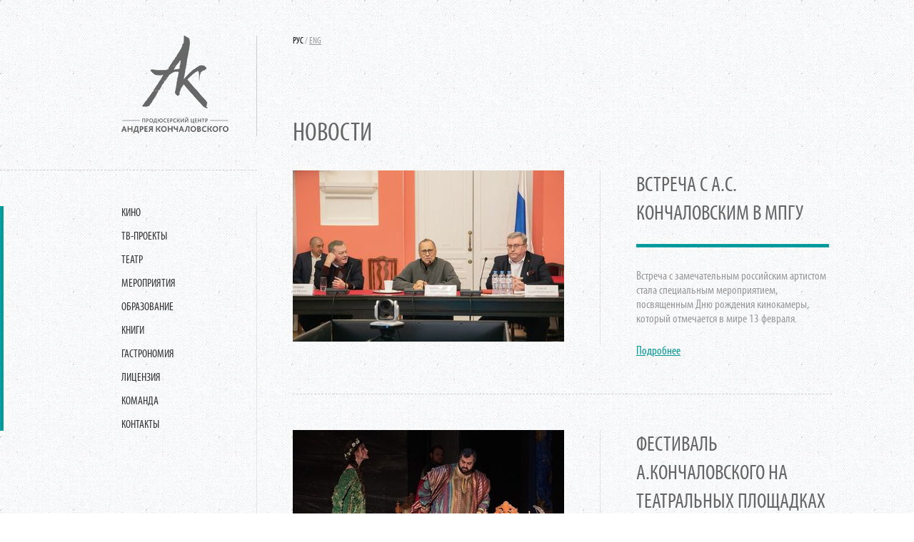

--- FILE ---
content_type: text/html; charset=utf-8
request_url: http://pc.konchalovsky.ru/?page=5
body_size: 4037
content:
<!DOCTYPE html>
<html>
<head>
  <link rel="icon" type="image/png" href="/assets/favicon.png" />
  <title>
    Продюсерский центр Андрея Кончаловского &mdash;
        
        
        
        
        
        
        
        
        
        
        
        
        
        
        
        
        
        
        
        
        
        
        
        
        
        
        
        
        
        
        
    
  </title>
  <link href="/assets/application.css?body=1" media="all" rel="stylesheet" type="text/css" />
  <script src="/assets/jquery.js?body=1" type="text/javascript"></script>
<script src="/assets/jquery_ujs.js?body=1" type="text/javascript"></script>
<script src="/assets/jwplayer.js?body=1" type="text/javascript"></script>
<script src="/assets/application.js?body=1" type="text/javascript"></script>
  <meta content="authenticity_token" name="csrf-param" />
<meta content="paXQmEfnAIsrmrMj50mPJOnIqbizjtjJtdEGy944QmQ=" name="csrf-token" />
</head>
<body>

<div class="main_block">
  <div class="header_left">
    <div class="logo_div">
        <a href="/"><img class="logo" src='/assets/logo.png' width="150" height="137" alt="logo"/></a>
    </div>
  </div>
  <div class="header_right">
    <div class="header_right_boundaries">
      <div class="language_selection">
          <span>рус</span> <span class="separator">/</span> <a href="?lang=en" class="inactive">eng</a>
      </div>
      <div class="title">
            Новости
            
            
            
            
            
            
            
            
            
            
            
            
            
            
            
            
            
            

      </div>
    </div>
  </div>
  <div class="content_outside">
    <div class="left_bar">
  <div class="menu_gray_border_wrapper">
    <div class="menu_height_indicator">
      <ul class="menu">
        
          <li class="maincategory" id="cinema"><a href="/cinema/artistic">Кино</a></li>
            <li class="subcategory cinema "><a href="/cinema/artistic">Художественное кино</a></li>
            <li class="subcategory cinema "><a href="/cinema/documental">Документальное кино</a></li>
          <li class="maincategory" id="tv-projects" class="selected"><a href="/tv-projects/television">ТВ-проекты</a></li>
            <li class="subcategory tv-projects "><a href="/tv-projects/television">Телевидение</a></li>
            <li class="subcategory tv-projects "><a href="/tv-projects/videoclips">Видеоклипы</a></li>
          <li id="theatre"><a href="/theatre">Театр</a></li>
          <li class="maincategory" id="events"><a href="/events/retrospectives">Мероприятия</a></li>
            <li class="subcategory events "><a href="/events/retrospectives">Ретроспективы</a></li>
            <li class="subcategory events "><a href="/events/master-classes">Мастер-классы</a></li>
            <!--<li class="subcategory events"><a href="/events/shows">Shows</a></li>-->

          <li class="maincategory" id="education"><a href="/education/info">Образование</a></li>
            <li class="subcategory education "><a href="/education/info">Основные сведения</a></li>
            <li class="subcategory education "><a href="/education/structure">Структура и органы управления</a></li>
            <li class="subcategory education "><a href="/education/docs">Документы</a></li>
            <li class="subcategory education "><a href="/education/edu">Образование</a></li>
            <li class="subcategory education "><a href="/education/standarts">Образовательные стандарты</a></li>
            <li class="subcategory education "><a href="/education/heads">Руководство. Педагогический (научно-педагогический) состав</a></li>
            <li class="subcategory education "><a href="/education/equipment">Материально-техническое обеспечение и оснащение образовательного процесса</a></li>
            <li class="subcategory education "><a href="/education/grants">Стипендии, материальная поддержка</a></li>
            <li class="subcategory education "><a href="/education/fee">Плата за образовательные услуги</a></li>
            <li class="subcategory education "><a href="/education/financing">Финансирование</a></li>
            <li class="subcategory education "><a href="/education/vacancies">Вакантные места для приема (перевода)</a></li>


          <li class="maincategory" id="books"><a href="/books/ak">Книги</a></li>
            <li class="subcategory books "><a href="/books/ak">Книги Андрея Кончаловского</a></li>
            <li class="subcategory books "><a href="/books/jv">Книги Юлии Высоцкой</a></li>
            <li class="subcategory books "><a href="/books/others">Другие книги</a></li>
          <!--<li class="maincategory" id="dvd">DVD</li>
            <li class="subcategory dvd"><a href="/dvd/ak">Andrei Konchalovsky&#x27;s Movies</a></li>
            <li class="subcategory dvd"><a href="/dvd/jv">Julia Vysotskaya</a></li>
            <li class="subcategory dvd"><a href="/dvd/others">Others</a></li>-->
          <li id="gastronomy"><a href="/gastronomy">Гастрономия</a></li>
          <li id="license"><a href="/license">Лицензия</a></li>
          <li id="team"><a href="/team">Команда</a></li>
          <li id="contacts"><a href="/contacts">Контакты</a></li>
        
      </ul>
    </div>
  </div>
</div>
    <div class="content_wrapper">

        <div class="post_entry">
    <div class="post_image" style="border-right: 1px #e3e3e3 solid; padding-right: 50px; margin-right: 0px;">
      <img alt="Whatsapp_image_2023-02-20_at_15.00.28_(1)" height="240" src="/system/posts/images/000/000/366/news/WhatsApp_Image_2023-02-20_at_15.00.28_(1).jpg?1676902418" width="380" />
    </div>
    <div class="post_description_block" style="padding-left: 50px; width: 270px;">
      <div class="post_title">
          Встреча с А.С. Кончаловским в МПГУ
      </div>
      <hr class="hr_separator"/>
      <div class="post_description" style="padding-bottom: 50px;">
          <span class="unimportant_stuff">
              Встреча с замечательным российским артистом стала специальным мероприятием, посвященным Дню рождения кинокамеры, который отмечается в мире 13 февраля.
          </span>
          <div class="details_more no_bottom_margin">
              <a href="http://konchalovsky.ru/news/2023/02/20/vstrecha-s-s-konchalovskim-v-mpgu/" target="_blank">Подробнее</a>
          </div>
      </div>
    </div>
    <div style="clear: both;"></div>
  </div>
  <div class="post_entry">
    <div class="post_image" style="border-right: 1px #e3e3e3 solid; padding-right: 50px; margin-right: 0px;">
      <img alt="Image1_display" height="240" src="/system/posts/images/000/000/350/news/image1_display.jpg?1665058711" width="380" />
    </div>
    <div class="post_description_block" style="padding-left: 50px; width: 270px;">
      <div class="post_title">
          Фестиваль А.Кончаловского на театральных площадках Москвы
      </div>
      <hr class="hr_separator"/>
      <div class="post_description" style="padding-bottom: 50px;">
          <span class="unimportant_stuff">
              С 1 октября на театральных площадках Москвы стартует фестиваль Андрея Кончаловского, приуроченный к 85-летию режиссера.
          </span>
          <div class="details_more no_bottom_margin">
              <a href="http://konchalovsky.ru/news/2022/10/01/festival-konchalovskogo-na-teatralnyh-ploshadkah-moskvy/" target="_blank">Подробнее</a>
          </div>
      </div>
    </div>
    <div style="clear: both;"></div>
  </div>
  <div class="post_entry">
    <div class="post_image" style="border-right: 1px #e3e3e3 solid; padding-right: 50px; margin-right: 0px;">
      <img alt="Page0_2" height="240" src="/system/posts/images/000/000/349/news/page0_2.jpg?1662535406" width="380" />
    </div>
    <div class="post_description_block" style="padding-left: 50px; width: 270px;">
      <div class="post_title">
          Презентация книги «История Аси Клячиной. (Не)повторимая»
      </div>
      <hr class="hr_separator"/>
      <div class="post_description" style="padding-bottom: 50px;">
          <span class="unimportant_stuff">
              7 сентября, в 19:30 в кинотеатре «Иллюзион» пройдет презентация книги «История Аси Клячиной. (Не)повторимая». 
          </span>
          <div class="details_more no_bottom_margin">
              <a href="http://konchalovsky.ru/news/2022/09/06/prezentaciya-knigi-istoriya-asi-klyachinoj-nepovtorimaya/" target="_blank">Подробнее</a>
          </div>
      </div>
    </div>
    <div style="clear: both;"></div>
  </div>
  <div class="post_entry">
    <div class="post_image" style="border-right: 1px #e3e3e3 solid; padding-right: 50px; margin-right: 0px;">
      <img alt="Page0" height="240" src="/system/posts/images/000/000/348/news/page0.jpg?1660026916" width="380" />
    </div>
    <div class="post_description_block" style="padding-left: 50px; width: 270px;">
      <div class="post_title">
          Подкаст журнала «Искусство кино», посвященный творчеству Андрея Кончаловского
      </div>
      <hr class="hr_separator"/>
      <div class="post_description" style="padding-bottom: 50px;">
          <span class="unimportant_stuff">
              Предлагаем вашему вниманию подкаст, посвященный творчеству Андрея Кончаловского, – «Кончаловский – фрагменты». 
          </span>
          <div class="details_more no_bottom_margin">
              <a href="http://konchalovsky.ru/news/2022/08/09/podkast-zhurnala-iskusstvo-kino-sinemateka-iskusstvo-kino-posvyashennyj-tvorchestvu-andreya-konchalovskogo/" target="_blank">Подробнее</a>
          </div>
      </div>
    </div>
    <div style="clear: both;"></div>
  </div>
  <div class="post_entry">
    <div class="post_image" style="border-right: 1px #e3e3e3 solid; padding-right: 50px; margin-right: 0px;">
      <img alt="Asya" height="240" src="/system/posts/images/000/000/347/news/asya.jpg?1659258356" width="380" />
    </div>
    <div class="post_description_block" style="padding-left: 50px; width: 270px;">
      <div class="post_title">
          Встреча с Андреем Кончаловским в рамках проекта КАРО.арт
      </div>
      <hr class="hr_separator"/>
      <div class="post_description" style="padding-bottom: 50px;">
          <span class="unimportant_stuff">
              6 августа в киноцентре «Октябрь» в рамках проекта КАРО.арт состоитсяпоказ отреставрированной копии фильма «История Аси Клячиной, которая любила, да не вышла замуж»
          </span>
          <div class="details_more no_bottom_margin">
              <a href="http://konchalovsky.ru/news/2022/07/31/vstrecha-s-andreem-konchalovskij-v-ramkah-proekta-karoart/" target="_blank">Подробнее</a>
          </div>
      </div>
    </div>
    <div style="clear: both;"></div>
  </div>

  <div class="pagination"><a class="previous_page" rel="prev" href="/?page=4"><span class="translation_missing" title="translation missing: ru.will_paginate.previous_label">Previous Label</span></a> <a rel="start" href="/?page=1">1</a> <a href="/?page=2">2</a> <a href="/?page=3">3</a> <a rel="prev" href="/?page=4">4</a> <em class="current">5</em> <a rel="next" href="/?page=6">6</a> <a href="/?page=7">7</a> <a href="/?page=8">8</a> <a href="/?page=9">9</a> <span class="gap"><span class="translation_missing" title="translation missing: ru.will_paginate.page_gap">Page Gap</span></span> <a href="/?page=29">29</a> <a href="/?page=30">30</a> <a class="next_page" rel="next" href="/?page=6"><span class="translation_missing" title="translation missing: ru.will_paginate.next_label">Next Label</span></a></div>


    </div>
  </div>
</div>
<div style="min-width:1166px">
  <div class="footer">
      Дизайн сайта
    &mdash; <a href="http://reserge.com/" target="_blank">reserge</a>
  </div>
</div>

<script type="text/javascript">
  $(document).ready(function() {
    setTimeout(function() {
      $(".menu_gray_border_wrapper").css({"min-height": $(".content_wrapper").height()-100});
    }, 200);
    $(".next_page").html("Дальше");
  });

  $(".maincategory").click(function() {
    $("."+this.id).show();
  });

  $(window).scroll(function(){
    var x = $(window).scrollLeft();
    var y = $(window).scrollTop();
    if( y > 244 ) {
      if (x > 0) {
        $(".menu_height_indicator").css({"margin-top": $(window).scrollTop()-244, "position": "absolute", "top": "auto"});
      } else {
        $(".menu_height_indicator").css({"position": "fixed", "top": "50px", "margin-top": "0px"});
      }
    } else {
      $(".menu_height_indicator").css({"margin-top": "0px", "position": "static"});
    }
     if( $(".footer").offset().top < ($(".menu_height_indicator").offset().top + $(".menu_height_indicator").height() + 50) ){
        $(".menu_height_indicator").offset({ top: $(".footer").offset().top-$(".menu_height_indicator").height() - 50});
    }
  });
</script>

</body>
</html>


--- FILE ---
content_type: text/css
request_url: http://pc.konchalovsky.ru/assets/application.css?body=1
body_size: 8353
content:
/*
 * This is a manifest file that'll be compiled into application.css, which will include all the files
 * listed below.
 *
 * Any CSS and SCSS file within this directory, lib/assets/stylesheets, vendor/assets/stylesheets,
 * or vendor/assets/stylesheets of plugins, if any, can be referenced here using a relative path.
 *
 * You're free to add application-wide styles to this file and they'll appear at the top of the
 * compiled file, but it's generally better to create a new file per style scope.
 *


*/


@font-face {
    font-family: 'MyriadPro-Cond';
    src: url('/assets/myriadpro-cond.eot');
    src: url('/assets/myriadpro-cond.eot?#iefix') format('embedded-opentype'),
         url('/assets/myriadpro-cond.woff') format('woff'),
         url('/assets/myriadpro-cond.ttf') format('truetype'),
         url('/assets/myriadpro-cond.svg#myriadpro-cond') format('svg');
    font-weight: normal;
    font-style: normal;
}

body{
  background-image: url('/assets/bg.png');
  font-family: MyriadPro-Cond;
  margin: 0px;
}

img, a img{
  vertical-align: baseline;
  border: 0px;
}

.main_block {
  min-width: 1110px;
}

.header_left {
  width: 360px;
  border-bottom: 1px dashed #cccccc;
  float: left;
}

.logo_div {
  margin-top: 50px;
  margin-bottom: 47px;
  border-right: 1px solid #cccccc;
}

.logo {
  margin-left: 170px;
}

.header_right{
  float: left;
  width: 700px;
}

.content_outside{
  clear: both;
  min-width: 1280px;
}

.header_right_boundaries {
  padding-left: 50px;
  padding-top: 50px;
}

.left_bar{
  clear: both;
  float: left;
  width: 360px;
  padding-top: 50px;
}

.menu_gray_border_wrapper{
  border-right: 1px solid #e4e4e4;
}

.menu_height_indicator{
  padding-left: 170px;
  background-image: url('/assets/menu_height_left.png');
  background-repeat: repeat-y;
}

.content_wrapper{
  float: left;
  padding-left: 50px;
  width: 755px;
}

.post_entry{
  border-bottom: 1px dashed #cccccc;
  margin-bottom: 50px;
}
  .post_entry .post_image{
    margin-right: 50px;
    margin-bottom: 50px;
    float: left;
  }
  .post_entry .post_description_block{
    float: left;
    width: 430px;
  }
  .post_entry .post_title{
    font-size: 30px;
    text-transform: uppercase;
    color: #666666;
    line-height: 40px;
  }
  .post_entry .hr_separator{
    height: 3px;
    border: 1px solid #19a2a3;
    background-color: #009999;
    margin-top: 23px;
    margin-bottom: 30px;
  }
  .post_entry .post_description{
    color: #999999;
  }
  .post_entry .post_description .important_stuff{
    font-size: 20px;
  }
  .post_entry .post_description .unimportant_stuff{
    font-size: 17px; line-height: 20px;
  }
  .post_entry .post_details{
    padding-bottom: 50px;
    clear: both;
  }
  .post_entry .post_details .details_title{
    font-size: 21px;
    text-transform: uppercase;
    color: #666666;
  }
  .post_entry .post_details .details_content{
    font-size: 17px;
    color: #999999;
    width: 700px;
    margin-top: 15px;
  }
  
  .details_more{
    margin-top: 25px;
    margin-bottom: 50px;
  }
  
  .details_more a{
    color: #009999;
    text-decoration: underline;
    font-size: 17px;
  }

  .no_bottom_margin{
    margin-bottom: 0px !important;
  }

.language_selection{
  text-transform: uppercase;
  font-size: 13px;
}
  .language_selection .separator{
    color: #999999;
  }
  .language_selection .inactive{
    color: #999999;
    text-decoration: underline;
  }
  
.title{
  text-transform: uppercase;
  color: #666666;
  font-size: 37px;
  margin-top: 100px;
}

.menu {
  list-style: none;
  margin: 0px;
  padding: 0px;
}
  .menu li{
    text-transform: uppercase;
    font-size: 16px;
    margin-bottom: 15px;
    color: #333333;
    cursor: pointer;
  }
  .menu li a{
    text-decoration: none;
    color: #333333;
  }
  .menu .subcategory{
    text-transform: none !important;
    color: #999999;
    display: none;
  }
  .menu .selected{
    color: #009999;
  }
  .menu .selected a{
    color: #009999 !important;
  }
  .menu .subcategory a{
    color: #999999;
  }
  .menu .subcategory a:hover{
    color: #009999;
  }
  .menu .maincategory:hover{
    color: #009999;
  }
  .menu li a:hover{
    color: #009999;
  }
  
.admin_label{
  margin: 5px;
  width: 100px;
  float: left;
  clear: both;
  text-align: right;
}

.marginned_50{
  margin-bottom: 50px;
}

.pagination .previous_page{
  display: none;
}

.pagination .current{
  display: none;
}

.pagination a{
  display: none;
}

.pagination .next_page{
  display: inline;
  text-transform: uppercase;
  background-image: url('/assets/next.png');
  background-repeat: no-repeat;
  background-position-x: right;
  background-position-y: top;
  color: #333333;
  padding-right: 19px;
  text-decoration: none;
  font-size: 19px;
}

.disabled{
  display: none !important;
}

.pagination{
  margin-bottom: 50px;
}

/*
.team_member{
  float: left;
  margin-right: 50px;
  margin-bottom: 50px;
  cursor: pointer;
}
*/
.team_member {
  float: left;
  height: 314px;
  margin-right: 50px;
  margin-bottom: 30px;
  cursor: pointer;
}

.team_member_name{
  text-transform: uppercase;
  color: #666666;
  text-align: center;
  font-size: 20px;
  width: 200px;
  /*padding: 13px;*/
}

.team_member_name_inner{
  padding: 13px;
}

.team_member_occupation{
  /*text-transform: lowercase;*/
  border-top: 2px solid #13a1a1;
  text-align: center;
  color: #999999;
  /*padding: 10px;*/
  width:200px;
  font-size: 17px;
}

.team_member_occupation_inner{
  padding: 10px;
}

.cleared{
  clear: both;
}

.feedback_popup {
/*  position: fixed;
  width: 300px;
  background-color: #ffffff;
  border: 1px solid #e5e4e4;
  top: 45px;
  left: 560px;
  display: none;
  padding: 50px;*/
  position: fixed;
  width: 300px;
  background-color: #ffffff;
  border: 1px solid #e5e4e4;
  top: 50%;
  left: 50%;
  display: none;
  padding: 50px;
  margin-left: -201px;
  margin-top: -220px;
  -moz-box-shadow: 0 0 5px 5px #888;
  -webkit-box-shadow: 0 0 5px 5px#888;
  box-shadow: 0 0 30px 1px #888;
}

.feedback_popup p{
  margin: 0px;
}

.feedback_popup input{
  height: 28px;
  width: 100%;
  margin-bottom: 20px;
  border: 1px solid #e5e4e4;
  font-size: 17px;
  font-family: "MyriadPro-Cond";
  color: #999999;
  padding-left: 8px;
}

.feedback_popup textarea{
  outline-offset: 0px;
  margin: 0px;
  border: 1px solid #e5e4e4;
  height: 170px;
  width: 100%;
  font-size: 17px;
  font-family: "MyriadPro-Cond";
  color: #999999;
  padding-left: 8px;
  padding-top: 8px;
}

.send{
  text-transform: uppercase;
  background-image: url('/assets/send.png');
  background-repeat: no-repeat;
  background-position-x: right;
  background-position-y: top;
  padding-right: 15px;
  padding-left: 15px;
  font-size: 20px;
  color: #333333;
  cursor: pointer;
  margin-top: 25px;
  float: left;
}

.close{
  text-transform: uppercase;
  font-size: 20px;
  color: #333333;
  float: right;
  margin-top: 25px;
  cursor: pointer;
}

.alerts{
  color: #009999;
}

.success_notification{
  position: absolute;
  top: 100px;
  font-size: 30px;
  text-transform: uppercase;
  color: #009999;
}

.admin_entry{
  margin: 5px;
  float: left;
}

.admin_menu{
  list-style: none;
  padding: 0px;
  width: 700px;
}

.admin_menu li{
  display: inline;
  padding: 5px;
  margin-right: 5px;
  line-height: 30px;
  cursor: pointer;
}

.admin_menu li a{
  color: #333333;
  text-decoration: none;
}

.admin_selected{
  color: #ffffff;
  text-decoration: underline;
  background-color: #009999;
}

.admin_selected a{
  color: #ffffff !important;
}

#add_post_form{
  display: none;
}

#add_post_button{
  clear: both;
  float: right;
  padding: 5px;
  color: #ffffff;
  cursor: pointer;
  background-color: #009999;
  margin-right: 5px;
  margin-bottom: 8px;
}

.contacts_title{
  font-size: 21px;
  text-transform: uppercase;
  color: #666666;
  margin-bottom: 13px;
}

.footer{
  clear: both;
  padding-left: 170px;
  padding-top: 50px;
  padding-bottom: 50px;
  border-top: 1px dashed #cccccc;
  font-size: 17px;
  color: #868686;
}

.footer a{
  text-decoration: none;
  background-color: #009999;
  color: #ffffff;
  padding: 6px;
  padding-bottom: 2px;
  padding-top: 2px;
}

.admin_table {
  border: 0px;
  border-collapse: collapse;
  width: 100%;
  margin-bottom: 50px;
}

.admin_table td{
  border-bottom: 1px solid #009999;
  padding: 10px;
}

.admin_table .edit_td{
  width: 10px;
}
